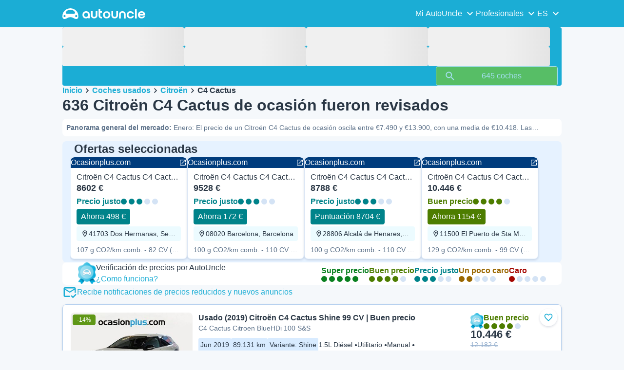

--- FILE ---
content_type: text/css
request_url: https://assets-fe.autouncle.com/next-build-assets/_next/static/css/60c81537abb69c98.css
body_size: 7424
content:
._x2vKE{max-width:37.5rem;margin:0 auto;padding:var(--spacing-2xl) var(--spacing-md);text-align:center}._x2vKE ._92UJn{background-color:var(--background-neutral);border-radius:var(--border-radius-default)}._AOFHT{display:block;padding:var(--button-store-padding)}._AOFHT ._tARxF{width:8.25rem;height:2.5rem}._5nuqR{padding-top:var(--spacing-lg);padding-bottom:var(--spacing-md);background-color:var(--page-heading-background-color);color:var(--page-heading-color)}._5nuqR h1{font-family:var(--text-font-family-secondary);font-weight:var(--text-weight-bold);font-size:var(--text-display-1-font-size);line-height:var(--text-display-1-line-height)}._GXVfV a{color:var(--text-color-link);text-decoration:none;transition:color .2s ease-in-out}._GXVfV a:hover{color:var(--text-color-link-hover)}._GXVfV[data-ellipsis=true]{overflow:hidden;text-overflow:ellipsis;white-space:nowrap}._GXVfV[data-underline=true]{text-decoration-line:underline;text-underline-offset:.125rem}._GXVfV[data-font=display-1-static]{font-size:var(--text-display-1-static-font-size);line-height:var(--text-display-1-static-line-height)}._GXVfV[data-font=display-1-static],._GXVfV[data-font=display-2-static]{font-family:var(--text-font-family-secondary);font-weight:var(--text-weight-bold)}._GXVfV[data-font=display-2-static]{font-size:var(--text-display-2-static-font-size);line-height:var(--text-display-2-static-line-height)}._GXVfV[data-font=display-1]{font-size:var(--text-display-1-font-size);line-height:var(--text-display-1-line-height)}._GXVfV[data-font=display-1],._GXVfV[data-font=display-2]{font-family:var(--text-font-family-secondary);font-weight:var(--text-weight-bold)}._GXVfV[data-font=display-2]{font-size:var(--text-display-2-font-size);line-height:var(--text-display-2-line-height)}._GXVfV[data-font=heading-1]{font-size:var(--text-heading-1-font-size);line-height:var(--text-heading-1-line-height)}._GXVfV[data-font=heading-1],._GXVfV[data-font=heading-2]{font-family:var(--text-font-family-primary);font-weight:var(--text-weight-bold)}._GXVfV[data-font=heading-2]{font-size:var(--text-heading-2-font-size);line-height:var(--text-heading-2-line-height)}._GXVfV[data-font=heading-3]{font-family:var(--text-font-family-primary);font-weight:var(--text-weight-bold);font-size:var(--text-heading-3-font-size);line-height:var(--text-heading-3-line-height)}._GXVfV[data-font=body-base]{font-size:var(--text-body-base-font-size);line-height:var(--text-body-base-line-height)}._GXVfV[data-font=body-base],._GXVfV[data-font=body-small]{font-family:var(--text-font-family-primary);font-weight:var(--text-weight-regular)}._GXVfV[data-font=body-small]{font-size:var(--text-body-small-font-size);line-height:var(--text-body-small-line-height)}._GXVfV[data-font=body-xsmall]{font-size:var(--text-body-xsmall-font-size);line-height:var(--text-body-xsmall-line-height)}._GXVfV[data-font=body-2xsmall],._GXVfV[data-font=body-xsmall]{font-family:var(--text-font-family-primary);font-weight:var(--text-weight-regular)}._GXVfV[data-font=body-2xsmall]{font-size:var(--text-body-2xsmall-font-size);line-height:var(--text-body-2xsmall-line-height)}._GXVfV[data-font=caption]{font-family:var(--text-font-family-primary);font-size:var(--text-caption-font-size);line-height:var(--text-caption-line-height)}._GXVfV[data-font=subtitle]{font-family:var(--text-font-family-primary);font-size:var(--text-subtitle-font-size);line-height:var(--text-subtitle-line-height)}._GXVfV[data-font=button-base]{font-size:var(--text-button-font-size-base);line-height:var(--text-button-line-height-base)}._GXVfV[data-font=button-base],._GXVfV[data-font=button-large]{font-family:var(--text-font-family-primary);font-weight:var(--text-weight-bold)}._GXVfV[data-font=button-large]{font-size:var(--text-button-font-size-large);line-height:var(--text-button-line-height-large)}._GXVfV[data-weight=regular]{font-weight:var(--text-weight-regular)}._GXVfV[data-weight=medium]{font-weight:var(--text-weight-medium)}._GXVfV[data-weight=bold]{font-weight:var(--text-weight-bold)}._GXVfV[data-color=default]{color:var(--text-color-default)}._GXVfV[data-color=placeholder]{color:var(--text-color-placeholder)}._GXVfV[data-color=body]{color:var(--text-color-body)}._GXVfV[data-color=disabled]{color:var(--text-color-disabled)}._GXVfV[data-color=link]{color:var(--text-color-link)}._GXVfV[data-color=positive]{color:var(--text-color-positive)}._GXVfV[data-color=negative]{color:var(--text-color-negative)}._GXVfV[data-color=information]{color:var(--text-color-information)}._GXVfV[data-color=inverse]{color:var(--text-color-inverse)}._GXVfV[data-color=dark]{color:var(--text-color-dark)}._GXVfV[data-align=left]{text-align:left}._GXVfV[data-align=center]{text-align:center}._GXVfV[data-align=right]{text-align:right}._GXVfV[data-text-wrap=nowrap]{text-wrap:nowrap}._GXVfV[data-text-wrap=wrap]{text-wrap:wrap}._GXVfV[data-text-transform=uppercase]{text-transform:uppercase}._GXVfV[data-text-transform=lowercase]{text-transform:lowercase}._GXVfV[data-text-transform=capitalize]{text-transform:capitalize}._iEhGB{display:flex;flex-direction:column;align-items:flex-start;justify-content:center;gap:var(--spacing-xs);background-color:var(--car-valuation-banner-top-background-color);padding-inline:var(--wrapper-default-padding);padding-block:var(--spacing-xs)}._iEhGB ._qPEgn,._iEhGB ._sna1W{display:flex;align-items:center;gap:var(--spacing-3xs)}._iEhGB ._sna1W>:first-child{display:none}@media (min-width:768px){._iEhGB{flex-direction:row;gap:var(--spacing-md);align-items:center;padding-block:var(--spacing-sm)}._iEhGB ._sna1W>:first-child{display:flex}}._fNoZB{--stack-gap:0;--stack-padding-start:0;--stack-padding-end:0;--stack-divider-border:0.0625rem solid var(--line-color-neutral);display:flex;gap:var(--stack-gap);padding-block:var(--stack-padding-start) var(--stack-padding-end)}._fNoZB[data-layout-xs=vertical]{flex-direction:column}._fNoZB[data-layout-xs=horizontal]{flex-direction:row}._fNoZB[data-layout=vertical]{flex-direction:column}._fNoZB[data-layout=horizontal]{flex-direction:row}._fNoZB[data-full-height=true]{height:100%}._fNoZB[data-gap="2xs"]{--stack-gap:var(--spacing-2xs)}._fNoZB[data-gap=xs]{--stack-gap:var(--spacing-xs)}._fNoZB[data-gap=sm]{--stack-gap:var(--spacing-sm)}._fNoZB[data-gap=md]{--stack-gap:var(--spacing-md)}._fNoZB[data-gap=lg]{--stack-gap:var(--spacing-lg)}._fNoZB[data-gap=xl]{--stack-gap:var(--spacing-xl)}._fNoZB[data-gap="2xl"]{--stack-gap:var(--spacing-2xl)}._fNoZB[data-padding-start="2xs"]{--stack-padding-start:var(--spacing-2xs)}._fNoZB[data-padding-start=xs]{--stack-padding-start:var(--spacing-xs)}._fNoZB[data-padding-start=sm]{--stack-padding-start:var(--spacing-sm)}._fNoZB[data-padding-start=md]{--stack-padding-start:var(--spacing-md)}._fNoZB[data-padding-start=lg]{--stack-padding-start:var(--spacing-lg)}._fNoZB[data-padding-start=xl]{--stack-padding-start:var(--spacing-xl)}._fNoZB[data-padding-end=xs]{--stack-padding-end:var(--spacing-xs)}._fNoZB[data-padding-end=sm]{--stack-padding-end:var(--spacing-sm)}._fNoZB[data-padding-end=md]{--stack-padding-end:var(--spacing-md)}._fNoZB[data-padding-end=lg]{--stack-padding-end:var(--spacing-lg)}._fNoZB[data-padding-end=xl]{--stack-padding-end:var(--spacing-xl)}._fNoZB[data-justify-content-xs=flex-start]{justify-content:flex-start}._fNoZB[data-justify-content-xs=flex-end]{justify-content:flex-end}._fNoZB[data-justify-content-xs=center]{justify-content:center}._fNoZB[data-justify-content-xs=space-between]{justify-content:space-between}._fNoZB[data-justify-content-xs=space-around]{justify-content:space-around}._fNoZB[data-justify-content-xs=space-evenly]{justify-content:space-evenly}._fNoZB[data-justify-content=start]{justify-content:flex-start}._fNoZB[data-justify-content=center]{justify-content:center}._fNoZB[data-justify-content=end]{justify-content:flex-end}._fNoZB[data-justify-content=space-between]{justify-content:space-between}._fNoZB[data-justify-content=space-around]{justify-content:space-around}._fNoZB[data-justify-content=space-evenly]{justify-content:space-evenly}._fNoZB[data-align-items-xs=flex-start]{align-items:flex-start}._fNoZB[data-align-items-xs=flex-end]{align-items:flex-end}._fNoZB[data-align-items-xs=center]{align-items:center}._fNoZB[data-align-items-xs=stretch]{align-items:stretch}._fNoZB[data-align-items-xs=baseline]{align-items:baseline}._fNoZB[data-align-items=start]{align-items:flex-start}._fNoZB[data-align-items=center]{align-items:center}._fNoZB[data-align-items=end]{align-items:flex-end}._fNoZB[data-align-items=stretch]{align-items:stretch}._fNoZB[data-align-items=baseline]{align-items:baseline}._fNoZB[data-wrap=nowrap]{flex-wrap:nowrap}._fNoZB[data-wrap=wrap]{flex-wrap:wrap}._fNoZB[data-wrap=wrap-reverse]{flex-wrap:wrap-reverse}._fNoZB[data-external-divider-xs=start][data-layout=horizontal]{border-inline-start:var(--stack-divider-border);padding-inline-start:var(--stack-gap)}._fNoZB[data-external-divider-xs=end][data-layout=horizontal]{border-inline-end:var(--stack-divider-border);padding-inline-end:var(--stack-gap)}._fNoZB[data-external-divider-xs=both][data-layout=horizontal]{border-inline:var(--stack-divider-border);padding-inline:var(--stack-gap)}._fNoZB[data-external-divider-xs=start][data-layout=vertical]{border-block-start:var(--stack-divider-border);padding-block-start:var(--stack-gap)}._fNoZB[data-external-divider-xs=end][data-layout=vertical]{border-block-end:var(--stack-divider-border);padding-block-end:var(--stack-gap)}._fNoZB[data-external-divider-xs=both][data-layout=vertical]{border-block:var(--stack-divider-border);padding-block:var(--stack-gap)}._fNoZB[data-external-divider=true][data-layout=horizontal]{border-inline:var(--stack-divider-border);padding-inline:var(--stack-gap)}._fNoZB[data-external-divider=true][data-layout=vertical]{border-block:var(--stack-divider-border);padding-block:var(--stack-gap)}._fNoZB>._XsXoD:empty{display:none}._fNoZB[data-divider=true][data-layout=vertical]>._XsXoD:not(:empty)~._XsXoD:empty+._XsXoD:not(:empty),._fNoZB[data-divider=true][data-layout=vertical]>._XsXoD:not(:first-child):not(:empty){padding-top:var(--stack-gap);border-top:var(--stack-divider-border)}._fNoZB[data-divider=true][data-layout=vertical]>._XsXoD:empty+._XsXoD:not(:empty){padding-top:0;border-top:0}._fNoZB[data-divider=true][data-layout=horizontal]>._XsXoD:not(:empty)~._XsXoD:empty+._XsXoD:not(:empty),._fNoZB[data-divider=true][data-layout=horizontal]>._XsXoD:not(:first-child):not(:empty){padding-left:var(--stack-gap);border-left:var(--stack-divider-border)}._fNoZB[data-divider=true][data-layout=horizontal]>._XsXoD:empty+._XsXoD:not(:empty){padding-left:0;border-left:0}@media (min-width:480px){._fNoZB[data-layout-sm=vertical]{flex-direction:column}._fNoZB[data-layout-sm=horizontal]{flex-direction:row}._fNoZB[data-justify-content-sm=flex-start]{justify-content:flex-start}._fNoZB[data-justify-content-sm=flex-end]{justify-content:flex-end}._fNoZB[data-justify-content-sm=center]{justify-content:center}._fNoZB[data-justify-content-sm=space-between]{justify-content:space-between}._fNoZB[data-justify-content-sm=space-around]{justify-content:space-around}._fNoZB[data-justify-content-sm=space-evenly]{justify-content:space-evenly}._fNoZB[data-align-items-sm=flex-start]{align-items:flex-start}._fNoZB[data-align-items-sm=flex-end]{align-items:flex-end}._fNoZB[data-align-items-sm=center]{align-items:center}._fNoZB[data-align-items-sm=stretch]{align-items:stretch}._fNoZB[data-align-items-sm=baseline]{align-items:baseline}._fNoZB[data-external-divider-sm=start][data-layout=horizontal]{border-inline-start:var(--stack-divider-border);padding-inline-start:var(--stack-gap)}._fNoZB[data-external-divider-sm=end][data-layout=horizontal]{border-inline-end:var(--stack-divider-border);padding-inline-end:var(--stack-gap)}._fNoZB[data-external-divider-sm=both][data-layout=horizontal]{border-inline:var(--stack-divider-border);padding-inline:var(--stack-gap)}._fNoZB[data-external-divider-sm=start][data-layout=vertical]{border-block-start:var(--stack-divider-border);padding-block-start:var(--stack-gap)}._fNoZB[data-external-divider-sm=end][data-layout=vertical]{border-block-end:var(--stack-divider-border);padding-block-end:var(--stack-gap)}._fNoZB[data-external-divider-sm=both][data-layout=vertical]{border-block:var(--stack-divider-border);padding-block:var(--stack-gap)}}@media (min-width:768px){._fNoZB[data-layout-md=vertical]{flex-direction:column}._fNoZB[data-layout-md=horizontal]{flex-direction:row}._fNoZB[data-justify-content-md=flex-start]{justify-content:flex-start}._fNoZB[data-justify-content-md=flex-end]{justify-content:flex-end}._fNoZB[data-justify-content-md=center]{justify-content:center}._fNoZB[data-justify-content-md=space-between]{justify-content:space-between}._fNoZB[data-justify-content-md=space-around]{justify-content:space-around}._fNoZB[data-justify-content-md=space-evenly]{justify-content:space-evenly}._fNoZB[data-align-items-md=flex-start]{align-items:flex-start}._fNoZB[data-align-items-md=flex-end]{align-items:flex-end}._fNoZB[data-align-items-md=center]{align-items:center}._fNoZB[data-align-items-md=stretch]{align-items:stretch}._fNoZB[data-align-items-md=baseline]{align-items:baseline}._fNoZB[data-external-divider-md=start][data-layout=horizontal]{border-inline-start:var(--stack-divider-border);padding-inline-start:var(--stack-gap)}._fNoZB[data-external-divider-md=end][data-layout=horizontal]{border-inline-end:var(--stack-divider-border);padding-inline-end:var(--stack-gap)}._fNoZB[data-external-divider-md=both][data-layout=horizontal]{border-inline:var(--stack-divider-border);padding-inline:var(--stack-gap)}._fNoZB[data-external-divider-md=start][data-layout=vertical]{border-block-start:var(--stack-divider-border);padding-block-start:var(--stack-gap)}._fNoZB[data-external-divider-md=end][data-layout=vertical]{border-block-end:var(--stack-divider-border);padding-block-end:var(--stack-gap)}._fNoZB[data-external-divider-md=both][data-layout=vertical]{border-block:var(--stack-divider-border);padding-block:var(--stack-gap)}}@media (min-width:1024px){._fNoZB[data-layout-lg=vertical]{flex-direction:column}._fNoZB[data-layout-lg=horizontal]{flex-direction:row}._fNoZB[data-justify-content-lg=flex-start]{justify-content:flex-start}._fNoZB[data-justify-content-lg=flex-end]{justify-content:flex-end}._fNoZB[data-justify-content-lg=center]{justify-content:center}._fNoZB[data-justify-content-lg=space-between]{justify-content:space-between}._fNoZB[data-justify-content-lg=space-around]{justify-content:space-around}._fNoZB[data-justify-content-lg=space-evenly]{justify-content:space-evenly}._fNoZB[data-align-items-lg=flex-start]{align-items:flex-start}._fNoZB[data-align-items-lg=flex-end]{align-items:flex-end}._fNoZB[data-align-items-lg=center]{align-items:center}._fNoZB[data-align-items-lg=stretch]{align-items:stretch}._fNoZB[data-align-items-lg=baseline]{align-items:baseline}._fNoZB[data-external-divider-lg=start][data-layout=horizontal]{border-inline-start:var(--stack-divider-border);padding-inline-start:var(--stack-gap)}._fNoZB[data-external-divider-lg=end][data-layout=horizontal]{border-inline-end:var(--stack-divider-border);padding-inline-end:var(--stack-gap)}._fNoZB[data-external-divider-lg=both][data-layout=horizontal]{border-inline:var(--stack-divider-border);padding-inline:var(--stack-gap)}._fNoZB[data-external-divider-lg=start][data-layout=vertical]{border-block-start:var(--stack-divider-border);padding-block-start:var(--stack-gap)}._fNoZB[data-external-divider-lg=end][data-layout=vertical]{border-block-end:var(--stack-divider-border);padding-block-end:var(--stack-gap)}._fNoZB[data-external-divider-lg=both][data-layout=vertical]{border-block:var(--stack-divider-border);padding-block:var(--stack-gap)}}@media (min-width:1440px){._fNoZB[data-layout-xl=vertical]{flex-direction:column}._fNoZB[data-layout-xl=horizontal]{flex-direction:row}._fNoZB[data-justify-content-xl=flex-start]{justify-content:flex-start}._fNoZB[data-justify-content-xl=flex-end]{justify-content:flex-end}._fNoZB[data-justify-content-xl=center]{justify-content:center}._fNoZB[data-justify-content-xl=space-between]{justify-content:space-between}._fNoZB[data-justify-content-xl=space-around]{justify-content:space-around}._fNoZB[data-justify-content-xl=space-evenly]{justify-content:space-evenly}._fNoZB[data-align-items-xl=flex-start]{align-items:flex-start}._fNoZB[data-align-items-xl=flex-end]{align-items:flex-end}._fNoZB[data-align-items-xl=center]{align-items:center}._fNoZB[data-align-items-xl=stretch]{align-items:stretch}._fNoZB[data-align-items-xl=baseline]{align-items:baseline}._fNoZB[data-external-divider-xl=start][data-layout=horizontal]{border-inline-start:var(--stack-divider-border);padding-inline-start:var(--stack-gap)}._fNoZB[data-external-divider-xl=end][data-layout=horizontal]{border-inline-end:var(--stack-divider-border);padding-inline-end:var(--stack-gap)}._fNoZB[data-external-divider-xl=both][data-layout=horizontal]{border-inline:var(--stack-divider-border);padding-inline:var(--stack-gap)}._fNoZB[data-external-divider-xl=start][data-layout=vertical]{border-block-start:var(--stack-divider-border);padding-block-start:var(--stack-gap)}._fNoZB[data-external-divider-xl=end][data-layout=vertical]{border-block-end:var(--stack-divider-border);padding-block-end:var(--stack-gap)}._fNoZB[data-external-divider-xl=both][data-layout=vertical]{border-block:var(--stack-divider-border);padding-block:var(--stack-gap)}}._kDDLw{--snackbar-spacing:var(--spacing-xs);--snackbar-max-width:26.25rem;display:flex;align-items:center;justify-content:space-between;position:fixed;z-index:var(--z-index-snackbar);margin:var(--snackbar-spacing);max-width:var(--snackbar-max-width)}._kDDLw ._I3ikz{font-family:var(--text-font-family-primary);font-weight:var(--text-weight-regular);font-size:var(--text-body-base-font-size);line-height:var(--text-body-base-line-height)}._kDDLw[data-position-xs=top-right]{top:var(--snackbar-spacing);right:var(--snackbar-spacing);left:auto;bottom:auto;transform:none}._kDDLw[data-position-xs=bottom-right]{bottom:var(--snackbar-spacing);right:var(--snackbar-spacing);left:auto;top:auto;transform:none}._kDDLw[data-position-xs=top-left]{top:var(--snackbar-spacing);left:var(--snackbar-spacing);right:auto;bottom:auto;transform:none}._kDDLw[data-position-xs=bottom-left]{bottom:var(--snackbar-spacing);left:var(--snackbar-spacing);right:auto;top:auto;transform:none}._kDDLw[data-position-xs=top]{top:var(--snackbar-spacing);bottom:unset}._kDDLw[data-position-xs=bottom],._kDDLw[data-position-xs=top]{right:unset;left:var(--snackbar-spacing);right:var(--snackbar-spacing);transform:none}._kDDLw[data-position-xs=bottom]{bottom:var(--snackbar-spacing);top:unset}@media (min-width:480px){._kDDLw{--snackbar-spacing:var(--spacing-sm)}._kDDLw[data-position-sm=top-right]{top:var(--snackbar-spacing);right:var(--snackbar-spacing);left:auto;bottom:auto;transform:none}._kDDLw[data-position-sm=bottom-right]{bottom:var(--snackbar-spacing);right:var(--snackbar-spacing);left:auto;top:auto;transform:none}._kDDLw[data-position-sm=top-left]{top:var(--snackbar-spacing);left:var(--snackbar-spacing);right:auto;bottom:auto;transform:none}._kDDLw[data-position-sm=bottom-left]{bottom:var(--snackbar-spacing);left:var(--snackbar-spacing);right:auto;top:auto;transform:none}._kDDLw[data-position-sm=top]{top:var(--snackbar-spacing);bottom:unset}._kDDLw[data-position-sm=bottom],._kDDLw[data-position-sm=top]{right:unset;left:var(--snackbar-spacing);right:var(--snackbar-spacing);transform:none}._kDDLw[data-position-sm=bottom]{bottom:var(--snackbar-spacing);top:unset}}@media (min-width:768px){._kDDLw{--snackbar-spacing:var(--spacing-md)}._kDDLw[data-position-md=top-right]{top:var(--snackbar-spacing);right:var(--snackbar-spacing);left:auto;bottom:auto;transform:none}._kDDLw[data-position-md=bottom-right]{bottom:var(--snackbar-spacing);right:var(--snackbar-spacing);left:auto;top:auto;transform:none}._kDDLw[data-position-md=top-left]{top:var(--snackbar-spacing);left:var(--snackbar-spacing);right:auto;bottom:auto;transform:none}._kDDLw[data-position-md=bottom-left]{bottom:var(--snackbar-spacing);left:var(--snackbar-spacing);right:auto;top:auto;transform:none}._kDDLw[data-position-md=top]{top:var(--snackbar-spacing);right:unset;bottom:unset;left:50%;transform:translateX(-50%)}._kDDLw[data-position-md=bottom]{bottom:var(--snackbar-spacing);right:unset;top:unset;left:50%;transform:translateX(-50%)}}@media (min-width:1024px){._kDDLw{--snackbar-spacing:var(--spacing-lg)}._kDDLw[data-position-lg=top-right]{top:var(--snackbar-spacing);right:var(--snackbar-spacing);left:auto;bottom:auto;transform:none}._kDDLw[data-position-lg=bottom-right]{bottom:var(--snackbar-spacing);right:var(--snackbar-spacing);left:auto;top:auto;transform:none}._kDDLw[data-position-lg=top-left]{top:var(--snackbar-spacing);left:var(--snackbar-spacing);right:auto;bottom:auto;transform:none}._kDDLw[data-position-lg=bottom-left]{bottom:var(--snackbar-spacing);left:var(--snackbar-spacing);right:auto;top:auto;transform:none}._kDDLw[data-position-lg=top]{top:var(--snackbar-spacing);right:unset;bottom:unset;left:50%;transform:translateX(-50%)}._kDDLw[data-position-lg=bottom]{bottom:var(--snackbar-spacing);right:unset;top:unset;left:50%;transform:translateX(-50%)}}@media (min-width:1440px){._kDDLw[data-position-xl=top-right]{top:var(--snackbar-spacing);right:var(--snackbar-spacing);left:auto;bottom:auto;transform:none}._kDDLw[data-position-xl=bottom-right]{bottom:var(--snackbar-spacing);right:var(--snackbar-spacing);left:auto;top:auto;transform:none}._kDDLw[data-position-xl=top-left]{top:var(--snackbar-spacing);left:var(--snackbar-spacing);right:auto;bottom:auto;transform:none}._kDDLw[data-position-xl=bottom-left]{bottom:var(--snackbar-spacing);left:var(--snackbar-spacing);right:auto;top:auto;transform:none}._kDDLw[data-position-xl=top]{top:var(--snackbar-spacing);right:unset;bottom:unset;left:50%;transform:translateX(-50%)}._kDDLw[data-position-xl=bottom]{bottom:var(--snackbar-spacing);right:unset;top:unset;left:50%;transform:translateX(-50%)}}._Qwiu4{border-width:.0625rem;border-style:solid;border-radius:var(--border-radius-default);gap:var(--spacing-md);padding:var(--spacing-sm) var(--spacing-md);align-items:center}._Qwiu4,._Qwiu4 ._Xc6XD{display:flex}._Qwiu4 ._HlJIo{flex:1;display:flex;flex-direction:column;gap:var(--spacing-2xs)}._Qwiu4 ._KTcfK{font-weight:var(--text-weight-bold);font-size:var(--text-heading-3-font-size);line-height:var(--text-heading-3-line-height)}._Qwiu4 ._KTcfK,._Qwiu4 ._MqL8z{font-family:var(--text-font-family-primary)}._Qwiu4 ._MqL8z{font-weight:var(--text-weight-regular);font-size:var(--text-body-small-font-size);line-height:var(--text-body-small-line-height)}._Qwiu4 ._xTqdL{cursor:pointer;display:flex;align-items:center;justify-content:center;width:var(--tappable-size);height:var(--tappable-size);background:none;margin:0;padding:0;border:0;border-radius:0}._Qwiu4[data-severity=info]{background-color:var(--background-neutral-subtle);border-color:var(--line-color-neutral)}._Qwiu4[data-severity=error]{background-color:var(--background-negative-subtle);border-color:var(--line-color-negative)}._Qwiu4[data-severity=error] ._Xc6XD,._Qwiu4[data-severity=error] ._xTqdL{color:var(--text-color-negative)}._Qwiu4[data-severity=success]{background-color:var(--background-positive-subtle);border-color:var(--line-color-positive)}._Qwiu4[data-severity=success],._Qwiu4[data-severity=success] ._Xc6XD,._Qwiu4[data-severity=success] ._xTqdL{color:var(--text-color-positive)}._Qwiu4[data-severity=warning]{background-color:var(--background-information-subtle);border-color:var(--line-color-information)}._Qwiu4[data-severity=warning],._Qwiu4[data-severity=warning] ._Xc6XD,._Qwiu4[data-severity=warning] ._xTqdL{color:var(--text-color-information)}._Qwiu4[data-banner=true]{border-radius:0;border-left-width:0;border-right-width:0}._BsDef label{display:block;color:var(--field-label-color);margin-block-end:var(--spacing-xs)}._BsDef[data-font-size=xs] label{font-size:var(--text-button-font-size-xs);line-height:var(--text-button-line-height-xs)}._BsDef[data-font-size=sm] label,._BsDef[data-font-size=xs] label{font-family:var(--text-font-family-primary);font-weight:var(--text-weight-bold)}._BsDef[data-font-size=sm] label{font-size:var(--text-button-font-size-sm);line-height:var(--text-button-line-height-sm)}._BsDef[data-font-size=md] label{font-family:var(--text-font-family-primary);font-size:var(--text-button-font-size-base);line-height:var(--text-button-line-height-base);font-weight:var(--text-weight-bold)}._BsDef input,._BsDef select,._BsDef textarea{display:block;color:var(--field-input-color);background-color:var(--field-input-background-color);border:.0625rem solid var(--field-input-border-color);width:100%;border-radius:var(--border-radius-sharp);padding-inline:var(--spacing-xs);outline:var(--focus-outline-width) solid transparent;transition:all var(--transition-fast)}._BsDef input:focus,._BsDef select:focus,._BsDef textarea:focus{outline-color:var(--field-input-focus-border-color);outline-offset:calc(-1 * var(--focus-outline-width))}._BsDef input[disabled],._BsDef select[disabled],._BsDef textarea[disabled]{color:var(--field-disabled-color);border-color:var(--field-disabled-border-color);background-color:var(--field-disabled-background-color);opacity:1}._BsDef input[disabled]+._XHWoK,._BsDef select[disabled]+._XHWoK,._BsDef textarea[disabled]+._XHWoK{color:var(--field-disabled-color)}._BsDef input[disabled]+._57j_Q,._BsDef input[disabled]+._XHWoK+._57j_Q,._BsDef select[disabled]+._57j_Q,._BsDef select[disabled]+._XHWoK+._57j_Q,._BsDef textarea[disabled]+._57j_Q,._BsDef textarea[disabled]+._XHWoK+._57j_Q{display:none}._BsDef input,._BsDef select{height:var(--field-input-height-md)}._BsDef[data-height=sm] input,._BsDef[data-height=sm] select{height:var(--field-input-height-sm)}._BsDef[data-height=lg] input,._BsDef[data-height=lg] select{height:var(--field-input-height-lg)}._BsDef[data-font-size=xs] input,._BsDef[data-font-size=xs] select,._BsDef[data-font-size=xs] textarea{font-size:var(--text-input-font-size-xs);line-height:var(--text-input-line-height-xs)}._BsDef[data-font-size=sm] input,._BsDef[data-font-size=sm] select,._BsDef[data-font-size=sm] textarea{font-size:var(--text-input-font-size-sm);line-height:var(--text-input-line-height-sm)}._BsDef[data-font-size=md] input,._BsDef[data-font-size=md] select,._BsDef[data-font-size=md] textarea{font-size:var(--text-input-font-size-base);line-height:var(--text-input-line-height-base)}._BsDef ._XHWoK{font-family:var(--text-font-family-primary);font-weight:var(--text-weight-regular);font-size:var(--text-body-xsmall-font-size);line-height:var(--text-body-xsmall-line-height);margin-block-start:var(--spacing-xs);color:var(--field-hint-color);display:flex;align-items:center}._BsDef ._XHWoK p{margin-inline-start:var(--spacing-2xs)}._BsDef ._57j_Q{font-family:var(--text-font-family-primary);font-weight:var(--text-weight-regular);font-size:var(--text-body-xsmall-font-size);line-height:var(--text-body-xsmall-line-height);margin-block-start:var(--spacing-xs);color:var(--field-error-color);display:flex;align-items:center}._BsDef ._57j_Q p{margin-inline-start:var(--spacing-2xs)}._BsDef[data-error=true] input,._BsDef[data-error=true] select,._BsDef[data-error=true] textarea{border-color:var(--field-error-color)}._BsDef[data-hidden-label] label{position:absolute;width:.0625rem;height:.0625rem;padding:0;margin:-.0625rem;overflow:hidden;clip:rect(0,0,0,0);white-space:nowrap;border-width:0}._BsDef ._YumWm{position:relative}._BsDef ._YumWm select{text-overflow:ellipsis;overflow:hidden;-webkit-appearance:none;-moz-appearance:none;appearance:none;padding-right:calc(var(--spacing-sm) * 2 + var(--icon-width-lg))}._BsDef ._YumWm ._h0r4V{position:absolute;right:var(--spacing-sm);top:50%;transform:translateY(-50%);line-height:0;pointer-events:none;color:var(--field-icon-color)}._BsDef ._YumWm select:disabled+._h0r4V{color:var(--field-disabled-icon-color)}._BsDef._YAmAq ._UKdkV{width:6.25rem;margin-bottom:var(--spacing-xs)}._BsDef._YAmAq ._UKdkV,._BsDef._YAmAq ._eeWGa{background:linear-gradient(90deg,#f0f0f0 25%,#e0e0e0 50%,#f0f0f0 75%);background-size:200% 100%;animation:_iCFg_ 1.5s infinite;border-radius:var(--border-radius-sharp)}._BsDef._YAmAq ._eeWGa{height:var(--field-input-height-md)}._BsDef[data-has-cover=true] ._YumWm select{position:absolute;inset:0;opacity:0}._BsDef[data-has-cover=true] ._YumWm ._h0r4V{display:none}._BsDef[data-height=sm] ._eeWGa{height:var(--field-input-height-sm)}._BsDef[data-height=md] ._eeWGa{height:var(--field-input-height-md)}._BsDef[data-height=lg] ._eeWGa{height:var(--field-input-height-lg)}._BsDef[data-font-size=xs]._YAmAq ._UKdkV{height:var(--text-button-line-height-xs)}._BsDef[data-font-size=sm]._YAmAq ._UKdkV,._BsDef[data-font-size=xs]._YAmAq ._UKdkV{background:linear-gradient(90deg,#f0f0f0 25%,#e0e0e0 50%,#f0f0f0 75%);background-size:200% 100%;animation:_iCFg_ 1.5s infinite;border-radius:var(--border-radius-sharp)}._BsDef[data-font-size=sm]._YAmAq ._UKdkV{height:var(--text-button-line-height-sm)}._BsDef[data-font-size=md]._YAmAq ._UKdkV{background:linear-gradient(90deg,#f0f0f0 25%,#e0e0e0 50%,#f0f0f0 75%);background-size:200% 100%;animation:_iCFg_ 1.5s infinite;border-radius:var(--border-radius-sharp);height:var(--text-button-line-height-base)}@keyframes _iCFg_{0%{background-position:-200% 0}to{background-position:200% 0}}._CSi2c label{display:flex;align-items:center;color:var(--field-label-color)}._CSi2c label em{height:var(--field-box-height);margin-inline-end:var(--spacing-xs);color:var(--field-box-color);outline:.125rem solid transparent;outline-offset:calc(-1 * var(--spacing-3xs));transition:all var(--transition-fast)}._CSi2c label ._HQMvV{display:flex;align-items:center}._CSi2c label ._ZJGhg{display:none}._CSi2c label:hover ._HQMvV{color:var(--field-box-color-checked)}._CSi2c input{position:absolute;width:.0625rem;height:.0625rem;padding:0;margin:-.0625rem;overflow:hidden;clip:rect(0,0,0,0);white-space:nowrap;border-width:0}._CSi2c input._FUfIV+label em{outline-color:var(--field-box-color)}._CSi2c input:focus-visible+label em{outline-color:var(--field-box-color)}._CSi2c input:checked+label em{color:var(--field-box-color-checked)}._CSi2c input:checked+label ._HQMvV{display:none}._CSi2c input:checked+label ._ZJGhg{display:block}._CSi2c input[disabled]+label,._CSi2c input[disabled]+label em{color:var(--field-disabled-border-color)}._CSi2c[data-font-size=sm] label,._CSi2c[data-font-size=xs] label{font-family:var(--text-font-family-primary);font-weight:var(--text-weight-regular);font-size:var(--text-body-xsmall-font-size);line-height:var(--text-body-xsmall-line-height)}._CSi2c[data-font-size=md] label{font-size:var(--text-body-base-font-size);line-height:var(--text-body-base-line-height)}._CSi2c ._sgY_q,._CSi2c[data-font-size=md] label{font-family:var(--text-font-family-primary);font-weight:var(--text-weight-regular)}._CSi2c ._sgY_q{font-size:var(--text-body-xsmall-font-size);line-height:var(--text-body-xsmall-line-height);margin-block-start:var(--spacing-xs);color:var(--field-hint-color);display:flex;align-items:center}._CSi2c ._sgY_q p{margin-inline-start:var(--spacing-2xs)}._CSi2c ._7oATr{font-family:var(--text-font-family-primary);font-weight:var(--text-weight-regular);font-size:var(--text-body-xsmall-font-size);line-height:var(--text-body-xsmall-line-height);margin-block-start:var(--spacing-xs);color:var(--field-error-color);display:flex;align-items:center}._CSi2c ._7oATr p{margin-inline-start:var(--spacing-2xs)}._CSi2c[data-error=true] input,._CSi2c[data-error=true] select,._CSi2c[data-error=true] textarea{border-color:var(--field-error-color)}._sKDle{display:flex;align-items:center}._sKDle ._CSi2c{margin-inline-end:var(--spacing-xs);border-radius:var(--border-radius-sharp);width:var(--field-box-height);border-radius:50%}._sKDle ._CSi2c,._sKDle .__Mei5{background:linear-gradient(90deg,#f0f0f0 25%,#e0e0e0 50%,#f0f0f0 75%);background-size:200% 100%;animation:_h1_Qj 1.5s infinite;height:var(--field-box-height)}._sKDle .__Mei5{border-radius:var(--border-radius-sharp);width:6.25rem}@keyframes _h1_Qj{0%{background-position:-200% 0}to{background-position:200% 0}}._TDUow label{display:block;color:var(--field-label-color);margin-block-end:var(--spacing-xs)}._TDUow[data-font-size=xs] label{font-size:var(--text-button-font-size-xs);line-height:var(--text-button-line-height-xs)}._TDUow[data-font-size=sm] label,._TDUow[data-font-size=xs] label{font-family:var(--text-font-family-primary);font-weight:var(--text-weight-bold)}._TDUow[data-font-size=sm] label{font-size:var(--text-button-font-size-sm);line-height:var(--text-button-line-height-sm)}._TDUow[data-font-size=md] label{font-family:var(--text-font-family-primary);font-size:var(--text-button-font-size-base);line-height:var(--text-button-line-height-base);font-weight:var(--text-weight-bold)}._TDUow input,._TDUow select,._TDUow textarea{display:block;color:var(--field-input-color);background-color:var(--field-input-background-color);border:.0625rem solid var(--field-input-border-color);width:100%;border-radius:var(--border-radius-sharp);padding-inline:var(--spacing-xs);outline:var(--focus-outline-width) solid transparent;transition:all var(--transition-fast)}._TDUow input:focus,._TDUow select:focus,._TDUow textarea:focus{outline-color:var(--field-input-focus-border-color);outline-offset:calc(-1 * var(--focus-outline-width))}._TDUow input[disabled],._TDUow select[disabled],._TDUow textarea[disabled]{color:var(--field-disabled-color);border-color:var(--field-disabled-border-color);background-color:var(--field-disabled-background-color);opacity:1}._TDUow input[disabled]+._P0vo6,._TDUow select[disabled]+._P0vo6,._TDUow textarea[disabled]+._P0vo6{color:var(--field-disabled-color)}._TDUow input[disabled]+._P0vo6+._kHdgL,._TDUow input[disabled]+._kHdgL,._TDUow select[disabled]+._P0vo6+._kHdgL,._TDUow select[disabled]+._kHdgL,._TDUow textarea[disabled]+._P0vo6+._kHdgL,._TDUow textarea[disabled]+._kHdgL{display:none}._TDUow input,._TDUow select{height:var(--field-input-height-md)}._TDUow[data-height=sm] input,._TDUow[data-height=sm] select{height:var(--field-input-height-sm)}._TDUow[data-height=lg] input,._TDUow[data-height=lg] select{height:var(--field-input-height-lg)}._TDUow[data-font-size=xs] input,._TDUow[data-font-size=xs] select,._TDUow[data-font-size=xs] textarea{font-size:var(--text-input-font-size-xs);line-height:var(--text-input-line-height-xs)}._TDUow[data-font-size=sm] input,._TDUow[data-font-size=sm] select,._TDUow[data-font-size=sm] textarea{font-size:var(--text-input-font-size-sm);line-height:var(--text-input-line-height-sm)}._TDUow[data-font-size=md] input,._TDUow[data-font-size=md] select,._TDUow[data-font-size=md] textarea{font-size:var(--text-input-font-size-base);line-height:var(--text-input-line-height-base)}._TDUow ._P0vo6{font-family:var(--text-font-family-primary);font-weight:var(--text-weight-regular);font-size:var(--text-body-xsmall-font-size);line-height:var(--text-body-xsmall-line-height);margin-block-start:var(--spacing-xs);color:var(--field-hint-color);display:flex;align-items:center}._TDUow ._P0vo6 p{margin-inline-start:var(--spacing-2xs)}._TDUow ._kHdgL{font-family:var(--text-font-family-primary);font-weight:var(--text-weight-regular);font-size:var(--text-body-xsmall-font-size);line-height:var(--text-body-xsmall-line-height);margin-block-start:var(--spacing-xs);color:var(--field-error-color);display:flex;align-items:center}._TDUow ._kHdgL p{margin-inline-start:var(--spacing-2xs)}._TDUow[data-error=true] input,._TDUow[data-error=true] select,._TDUow[data-error=true] textarea{border-color:var(--field-error-color)}._TDUow[data-hidden-label] label{position:absolute;width:.0625rem;height:.0625rem;padding:0;margin:-.0625rem;overflow:hidden;clip:rect(0,0,0,0);white-space:nowrap;border-width:0}._TDUow textarea{padding-block:var(--spacing-sm)}._HNJzy ._ooC9x{width:6.25rem;margin-bottom:var(--spacing-xs)}._HNJzy ._3kknL,._HNJzy ._ooC9x{background:linear-gradient(90deg,#f0f0f0 25%,#e0e0e0 50%,#f0f0f0 75%);background-size:200% 100%;animation:_YADrO 1.5s infinite;border-radius:var(--border-radius-sharp)}._HNJzy ._3kknL{height:var(--field-input-height-md)}._HNJzy[data-height=sm] ._3kknL{height:var(--field-input-height-sm)}._HNJzy[data-height=md] ._3kknL{height:var(--field-input-height-md)}._HNJzy[data-height=lg] ._3kknL{height:var(--field-input-height-lg)}._HNJzy[data-font-size=xs] ._ooC9x{height:var(--text-button-line-height-xs)}._HNJzy[data-font-size=sm] ._ooC9x,._HNJzy[data-font-size=xs] ._ooC9x{background:linear-gradient(90deg,#f0f0f0 25%,#e0e0e0 50%,#f0f0f0 75%);background-size:200% 100%;animation:_YADrO 1.5s infinite;border-radius:var(--border-radius-sharp)}._HNJzy[data-font-size=sm] ._ooC9x{height:var(--text-button-line-height-sm)}._HNJzy[data-font-size=md] ._ooC9x{background:linear-gradient(90deg,#f0f0f0 25%,#e0e0e0 50%,#f0f0f0 75%);background-size:200% 100%;animation:_YADrO 1.5s infinite;border-radius:var(--border-radius-sharp);height:var(--text-button-line-height-base)}@keyframes _YADrO{0%{background-position:-200% 0}to{background-position:200% 0}}._R7r6v{overflow-x:auto}._XSWBy{min-width:100%;background-color:var(--background-default);border:var(--line-width-default) solid var(--line-color-neutral);border-radius:var(--border-radius-default)}._GYoWk{position:absolute;width:.0625rem;height:.0625rem;padding:0;margin:-.0625rem;overflow:hidden;clip:rect(0,0,0,0);white-space:nowrap;border-width:0}._q6wyi{padding:var(--spacing-xs) var(--spacing-md);text-align:left;font-size:var(--text-body-small-font-size);font-weight:var(--text-weight-bold);color:var(--text-color-default);border-bottom:var(--line-width-default) solid var(--line-color-neutral);border-right:var(--line-width-default) solid var(--line-color-neutral)}._q6wyi:last-child{border-right:none}._RBL30{transition:background-color var(--transition-fast)}._RBL30:hover,._RBL30:nth-child(2n){background-color:var(--background-neutral-subtle)}._Ksgnv{padding:var(--spacing-xs) var(--spacing-md);font-size:var(--text-body-small-font-size);color:var(--text-color-default);border-bottom:var(--line-width-default) solid var(--line-color-neutral);border-right:var(--line-width-default) solid var(--line-color-neutral)}._Ksgnv:last-child{border-right:none}._LS8BQ{font-weight:var(--text-weight-medium)}._t_vFm{color:var(--text-color-positive)}._q4VdF{color:var(--text-color-negative)}._TybgK{color:var(--text-color-placeholder)}._nWN2V{display:flex;align-items:center;gap:var(--spacing-2xs)}._p7_AP{font-size:var(--text-body-small-font-size)}._qnN0D ._dMbzL{display:flex;flex-direction:column;gap:var(--spacing-2xs)}._qnN0D ._dMbzL ._ahlbD{text-wrap:nowrap}._qnN0D .__ND5I{display:flex;margin-top:var(--spacing-xs)}._qnN0D[data-size=sm]{font-size:var(--text-body-small-font-size);line-height:var(--text-body-small-line-height)}._qnN0D[data-size=md],._qnN0D[data-size=sm]{font-family:var(--text-font-family-primary);font-weight:var(--text-weight-regular);font-weight:var(--text-weight-bold)}._qnN0D[data-size=md]{font-size:var(--text-body-base-font-size);line-height:var(--text-body-base-line-height)}._qnN0D[data-layout=horizontal] ._dMbzL{flex-flow:row wrap;align-items:center;gap:var(--spacing-3xs) var(--spacing-xs)}._qnN0D[data-layout=horizontal] .__ND5I{margin-top:var(--spacing-2xs)}._qnN0D[data-align=right] .__ND5I{justify-content:flex-end}._qnN0D[data-layout=vertical][data-align=right] ._dMbzL{align-items:flex-end}._qnN0D[data-layout=horizontal][data-align=right] ._dMbzL{justify-content:flex-end}._qnN0D[data-rating="1"] ._ahlbD{color:var(--rating-1-color)}._qnN0D[data-rating="2"] ._ahlbD{color:var(--rating-2-color)}._qnN0D[data-rating="3"] ._ahlbD{color:var(--rating-3-color)}._qnN0D[data-rating="4"] ._ahlbD{color:var(--rating-4-color)}._qnN0D[data-rating="5"] ._ahlbD{color:var(--rating-5-color)}._qnN0D[data-rating=neutral] ._ahlbD{color:var(--text-color-default)}._NmqGH{--rating-color-1:var(--rating-1-color);--rating-color-2:var(--rating-2-color);--rating-color-3:var(--rating-3-color);--rating-color-4:var(--rating-4-color);--rating-color-5:var(--rating-5-color);display:flex}._NmqGH ._Tl88u{display:block;width:var(--spacing-sm);height:var(--spacing-sm);border-radius:50%;background-color:var(--rating-0-color)}._NmqGH ._Tl88u:not(:last-child){margin-right:var(--spacing-2xs)}._NmqGH ._Tl88u[data-neutral=true]{--rating-color-1:var(--rating-neutral-color);--rating-color-2:var(--rating-neutral-color);--rating-color-3:var(--rating-neutral-color);--rating-color-4:var(--rating-neutral-color);--rating-color-5:var(--rating-neutral-color)}._NmqGH ._Tl88u[data-rating="1"]{background-color:var(--rating-color-1)}._NmqGH ._Tl88u[data-rating="2"]{background-color:var(--rating-color-2)}._NmqGH ._Tl88u[data-rating="3"]{background-color:var(--rating-color-3)}._NmqGH ._Tl88u[data-rating="4"]{background-color:var(--rating-color-4)}._NmqGH ._Tl88u[data-rating="5"]{background-color:var(--rating-color-5)}._NmqGH[data-size=sm] ._Tl88u{width:var(--spacing-xs);height:var(--spacing-xs)}._NmqGH[data-size=sm]:not(:last-child){margin-right:var(--spacing-3xs)}._QDAay{font-family:var(--text-font-family-primary);font-size:var(--text-caption-font-size);line-height:var(--text-caption-line-height);display:flex;align-items:center;justify-content:center;border-radius:var(--border-radius-smooth);width:var(--icon-width-lg);height:var(--icon-width-lg);color:var(--text-color-inverse)}._QDAay[data-level="2"]{background-color:var(--emission-color-2)}._QDAay[data-level="3"]{background-color:var(--emission-color-3)}._QDAay[data-level="4"]{background-color:var(--emission-color-4)}._QDAay[data-level="5"]{background-color:var(--emission-color-5)}._fQtqD{box-sizing:border-box;border-width:var(--line-width-default);border-radius:var(--border-radius-smooth);border-color:var(--line-color-adaptive)}._fQtqD[data-size=sm]{width:var(--spacing-md);height:var(--spacing-md)}._fQtqD[data-size=md]{width:var(--spacing-2md);height:var(--spacing-2md)}._fQtqD[data-size=lg]{width:var(--spacing-lg);height:var(--spacing-lg)}._fQtqD[data-color=beige]{background-color:var(--exterior-color-beige)}._fQtqD[data-color=black]{background-color:var(--exterior-color-black)}._fQtqD[data-color=blue]{background-color:var(--exterior-color-blue)}._fQtqD[data-color=brown]{background-color:var(--exterior-color-brown)}._fQtqD[data-color=gold]{background-color:var(--exterior-color-gold)}._fQtqD[data-color=green]{background-color:var(--exterior-color-green)}._fQtqD[data-color=grey]{background-color:var(--exterior-color-grey)}._fQtqD[data-color=orange]{background-color:var(--exterior-color-orange)}._fQtqD[data-color=pink]{background-color:var(--exterior-color-pink)}._fQtqD[data-color=purple]{background-color:var(--exterior-color-purple)}._fQtqD[data-color=red]{background-color:var(--exterior-color-red)}._fQtqD[data-color=silver]{background-color:var(--exterior-color-silver)}._fQtqD[data-color=turquoise]{background-color:var(--exterior-color-turquoise)}._fQtqD[data-color=white]{background-color:var(--exterior-color-white)}._fQtqD[data-color=yellow]{background-color:var(--exterior-color-yellow)}._VAjTW{margin-top:var(--spacing-xs);background-color:var(--background-default);border-radius:var(--border-radius-default);padding:var(--spacing-xs)}._cAGOL{cursor:pointer;display:block;overflow:visible}._cAGOL._Z785M{display:-webkit-box;-webkit-box-orient:vertical;-webkit-line-clamp:1;overflow:hidden}._3hvOC{box-shadow:var(--box-default-box-shadow);padding:var(--spacing-md)}._3hvOC table{width:100%;border-top:.0625rem solid var(--line-color-adaptive);border-bottom:.0625rem solid var(--line-color-adaptive);border-collapse:collapse}._3hvOC table thead{background-color:var(--background-neutral)}._3hvOC table tr{border-bottom:.0625rem solid var(--line-color-adaptive);border-radius:var(--border-radius-default)}._3hvOC table td,._3hvOC table th{width:50%;padding:var(--spacing-sm)}._3hvOC table td:first-child,._3hvOC table th:first-child{text-align:left}._3hvOC table td:last-child,._3hvOC table th:last-child{text-align:right}._3hvOC table td:not(:first-child),._3hvOC table th:not(:first-child){border-left:.0625rem solid var(--line-color-adaptive)}._3hvOC table tbody td:last-child{font-family:var(--text-font-family-primary);font-weight:var(--text-weight-regular);font-size:var(--text-body-base-font-size);line-height:var(--text-body-base-line-height);font-weight:var(--text-weight-bold)}._cgfq_ ._kkOhF{font-family:var(--text-font-family-primary);font-size:var(--text-button-font-size-base);line-height:var(--text-button-line-height-base);font-weight:var(--text-weight-bold)}._cgfq_ .__2WMX{width:100%;padding-block:var(--spacing-xs);min-height:var(--tappable-size-sm);display:flex;justify-content:space-between;align-items:center;box-sizing:content-box;text-align:left}._cgfq_ .__2WMX>span{padding-right:var(--spacing-md)}._cgfq_ .__2WMX ._DHgZw{display:flex;align-items:center;margin-right:var(--spacing-xs)}._cgfq_ .__2WMX ._DHgZw .__hU1E{margin-right:var(--spacing-md)}._cgfq_ .__2WMX ._VGMyB{display:none}._cgfq_ .__2WMX ._10AgX{display:contents}._cgfq_ ._1qo9Z{height:0;overflow:hidden}._cgfq_[data-expanded=true] .__2WMX ._10AgX{display:none}._cgfq_[data-expanded=true] .__2WMX ._VGMyB{display:contents}._cgfq_[data-expanded=true] ._1qo9Z{height:-moz-fit-content!important;height:fit-content!important
      /* !important is needed to override the height: 0 for non-expandable-to cases */}._cgfq_[data-color=default] ._kkOhF{color:var(--text-color-default)}._cgfq_[data-color=placeholder] ._kkOhF{color:var(--text-color-placeholder)}._cgfq_[data-color=body] ._kkOhF{color:var(--text-color-body)}._cgfq_[data-color=disabled] ._kkOhF{color:var(--text-color-disabled)}._cgfq_[data-color=link] ._kkOhF{color:var(--text-color-link)}._cgfq_[data-color=positive] ._kkOhF{color:var(--text-color-positive)}._cgfq_[data-color=negative] ._kkOhF{color:var(--text-color-negative)}._cgfq_[data-color=information] ._kkOhF{color:var(--text-color-information)}._cgfq_[data-color=inverse] ._kkOhF{color:var(--text-color-inverse)}._cgfq_[data-divider-end-from=xs]{border-bottom:.0625rem solid var(--line-color-neutral)}._cgfq_[data-divider-end-from=xs][data-expanded=true]{padding-bottom:var(--spacing-lg)}._cgfq_[data-non-expandable-from=xs] .__2WMX{padding-block:var(--spacing-3xs);pointer-events:none}._cgfq_[data-non-expandable-from=xs] ._DHgZw{display:none}._cgfq_[data-non-expandable-from=xs] ._1qo9Z{height:-moz-fit-content;height:fit-content}@media (min-width:1024px),(min-width:1440px),(min-width:768px){._cgfq_ ._kkOhF{font-family:var(--text-font-family-primary);font-size:var(--text-button-font-size-large);line-height:var(--text-button-line-height-large);font-weight:var(--text-weight-bold)}._cgfq_[data-non-expandable-from=lg] .__2WMX,._cgfq_[data-non-expandable-from=md] .__2WMX,._cgfq_[data-non-expandable-from=xl] .__2WMX{padding-block:var(--spacing-3xs);pointer-events:none}._cgfq_[data-non-expandable-from=lg] ._DHgZw,._cgfq_[data-non-expandable-from=md] ._DHgZw,._cgfq_[data-non-expandable-from=xl] ._DHgZw{display:none}._cgfq_[data-non-expandable-from=lg] ._1qo9Z,._cgfq_[data-non-expandable-from=md] ._1qo9Z,._cgfq_[data-non-expandable-from=xl] ._1qo9Z{height:-moz-fit-content;height:fit-content}._cgfq_[data-divider-end-from=lg],._cgfq_[data-divider-end-from=md],._cgfq_[data-divider-end-from=xl]{border-bottom:.0625rem solid var(--line-color-neutral)}._cgfq_[data-divider-end-from=lg][data-expanded=true],._cgfq_[data-divider-end-from=md][data-expanded=true],._cgfq_[data-divider-end-from=xl][data-expanded=true]{padding-bottom:var(--spacing-lg)}._cgfq_[data-divider-end-to=lg],._cgfq_[data-divider-end-to=md],._cgfq_[data-divider-end-to=xl]{border-bottom:none}}._jCyu9{display:flex;flex-direction:column;height:100%}._jCyu9 ._PSapG{flex-grow:1}._jCyu9[\:has\(\.with-sticky-bottom\[data-open\%3D\%22true\%22\]\)]{margin-block-end:var(--page-spacing-end)}._jCyu9:has(._So9gz[data-open=true]){margin-block-end:var(--page-spacing-end)}._kgmgp{position:sticky;top:0;z-index:var(--z-index-navbar);background-color:var(--background-default);transition:top .3s ease-in-out;box-shadow:var(--box-default-box-shadow)}._kgmgp[data-hide=true]{top:calc(-1 * var(--page-navbar-height))}@media (min-width:1024px){._kgmgp{box-shadow:none;position:static}}._fzd0q{display:flex;flex-flow:column nowrap;gap:var(--spacing-2md)}._fzd0q ._Joor2{position:fixed;inline-size:100vw;top:0;bottom:0;inset-block-start:0;inset-inline-start:-100vw;background-color:var(--background-page);transition:inset-inline-start var(--transition-fast) ease-in-out;z-index:var(--z-index-sidebar)}._fzd0q ._RXV45{flex-basis:0;flex-grow:1;min-width:0}@media (min-width:1024px){._fzd0q{flex-direction:row}._fzd0q ._Joor2{position:static;inline-size:unset;block-size:unset;overflow-y:visible;width:var(--page-aside-width);flex-grow:0;flex-shrink:0}}._fzd0q[data-aside-visible=true] ._Joor2{inset-inline-start:0}._uG807{position:fixed;inline-size:100vw;top:0;bottom:0;inset-block-start:0;inset-inline-start:-100vw;background-color:var(--background-page);transition:inset-inline-start var(--transition-fast) ease-in-out;z-index:var(--z-index-sidebar)}@media (min-width:1024px){._uG807{display:none}}._uG807[data-visible=true]{inset-inline-start:0}._So9gz{position:fixed;bottom:0;left:0;width:100%;transition:all .5s ease;z-index:var(--z-index-sticky);transform:translateY(100%);box-shadow:none;background-color:var(--background-default);padding:var(--spacing-sm)}._So9gz[data-open=true]{transform:translateY(0);box-shadow:var(--box-default-box-shadow-top)}._SNNhA{display:block;position:relative}._SNNhA ._5paoa{z-index:var(--z-index-sticky);top:-8.75rem;transition:top .4s ease-out;max-width:var(--wrapper-default-max-width);width:100%}._SNNhA ._5paoa ._sRlTL{position:relative;background:var(--background-standout-contrast);padding-inline:var(--spacing-sm);padding-block:var(--spacing-xs);border-radius:var(--border-radius-sharp);z-index:calc(var(--z-index-sticky) + 1)}._SNNhA ._5paoa ._kUFQJ{position:absolute;top:100%;left:0;width:100%;background:var(--background-default);overflow:hidden;display:grid;border-radius:var(--border-radius-sharp);grid-template-rows:0fr;transition:grid-template-rows .4s ease-in-out;z-index:var(--z-index-sticky)}._SNNhA ._5paoa ._kUFQJ ._sdYkm{overflow:hidden}._SNNhA ._5paoa ._kUFQJ ._sdYkm ._15ZXj{border:.125rem solid var(--background-standout-contrast);border-radius:var(--border-radius-sharp);padding:var(--spacing-sm);overflow:auto}._SNNhA ._5paoa ._kUFQJ:before{position:absolute;left:50%;content:" ";z-index:1;width:1.25rem;height:1.25rem;transition-duration:.4s;transform:translateX(-50%) translateY(-150%) rotate(45deg);background-color:var(--background-standout-contrast)}._SNNhA ._5paoa ._ODoJz{display:grid;transition:grid-template-rows .1s ease-in;grid-template-rows:1fr}._SNNhA ._5paoa ._ODoJz ._Ohw1F{overflow:visible}._SNNhA ._5paoa ._ODoJz[data-reverse=true]{grid-template-rows:0fr}._SNNhA ._5paoa ._ODoJz[data-reverse=true] ._Ohw1F{overflow:hidden}._SNNhA ._5paoa ._ODoJz[data-instantaneous=true]{transition:none}._SNNhA ._5paoa[data-animating=true] ._ODoJz ._Ohw1F{overflow:hidden}._SNNhA ._5paoa[data-main-expanded=false] ._ODoJz{grid-template-rows:0fr}._SNNhA ._5paoa[data-main-expanded=false] ._ODoJz ._Ohw1F{overflow:hidden}._SNNhA ._5paoa[data-main-expanded=false] ._ODoJz[data-reverse=true]{grid-template-rows:1fr}._SNNhA ._5paoa[data-sticky=true]{position:fixed;top:0;box-shadow:var(--box-default-box-shadow-deep)}._SNNhA ._5paoa[data-sticky=true] ._sRlTL{border-radius:0 0 var(--border-radius-sharp) var(--border-radius-sharp)}._SNNhA ._5paoa[data-advanced-expanded=true],._SNNhA ._5paoa[data-sticky=true] ._ODoJz{transition:none}._SNNhA ._5paoa[data-advanced-expanded=true] ._kUFQJ{grid-template-rows:1fr;box-shadow:var(--box-default-box-shadow-deep)}._SNNhA ._5paoa[data-advanced-expanded=true] ._kUFQJ:before{transform:translateX(-50%) translateY(-50%) rotate(45deg)}._ndKcJ{display:flex;align-items:stretch;width:-moz-fit-content;width:fit-content;height:var(--field-input-height-md);box-sizing:border-box;min-width:0}._ndKcJ ._Hze7H{display:flex;align-items:center;justify-content:center;place-content:center center;flex-shrink:0;background-color:var(--background-neutral);border-block:var(--line-width-default) solid var(--field-input-border-color);border-left:var(--line-width-default) solid var(--field-input-border-color);border-top-left-radius:var(--border-radius-sharp);border-bottom-left-radius:var(--border-radius-sharp);padding-inline:var(--spacing-2xs);align-content:center;overflow:hidden;text-align:center}._ndKcJ ._FCGoP{display:flex;align-items:center;flex-grow:1;min-width:0;position:relative}._ndKcJ ._FCGoP>*{flex:1 1 0;min-width:0}._ndKcJ ._FCGoP>* button,._ndKcJ ._FCGoP>* input,._ndKcJ ._FCGoP>* select{border:none;border-radius:0;border-block:var(--line-width-default) solid var(--field-input-border-color);border-left:var(--line-width-default) solid var(--field-input-border-color)}._ndKcJ ._FCGoP>:last-child button,._ndKcJ ._FCGoP>:last-child input,._ndKcJ ._FCGoP>:last-child select{border-top-right-radius:var(--border-radius-sharp);border-bottom-right-radius:var(--border-radius-sharp);border-right:var(--line-width-default) solid var(--field-input-border-color)}._ndKcJ[data-full-width=true]{width:100%}._ndKcJ[data-height=sm]{height:var(--field-input-height-sm)}._ndKcJ[data-height=lg]{height:var(--field-input-height-lg)}._ndKcJ[data-legend-width=sm] ._Hze7H{width:var(--fieldset-inline-legend-width-sm)}._ndKcJ[data-legend-width=md] ._Hze7H{width:var(--fieldset-inline-legend-width-md)}._ndKcJ[data-font-size=xs] ._Hze7H{font-size:var(--text-body-xsmall-font-size);line-height:var(--text-body-xsmall-line-height)}._ndKcJ[data-font-size=sm] ._Hze7H,._ndKcJ[data-font-size=xs] ._Hze7H{font-family:var(--text-font-family-primary);font-weight:var(--text-weight-regular)}._ndKcJ[data-font-size=sm] ._Hze7H{font-size:var(--text-body-small-font-size);line-height:var(--text-body-small-line-height)}._ndKcJ[data-font-size=md] ._Hze7H{font-family:var(--text-font-family-primary);font-weight:var(--text-weight-regular);font-size:var(--text-body-base-font-size);line-height:var(--text-body-base-line-height)}._ndKcJ[data-ellipsis=true] legend{overflow:hidden;text-overflow:ellipsis;white-space:nowrap}._ELO7r{display:inline-block;border-radius:var(--border-radius-default);transition:var(--transition-fast) all ease-out;cursor:pointer;box-shadow:var(--box-default-box-shadow);overflow:hidden;width:100%;border:.0625rem solid transparent}._ELO7r ._BsD1j{display:flex;align-items:center;justify-content:space-between;color:var(--text-color-inverse);background-color:var(--background-contrast);border-radius:var(--border-radius-default) var(--border-radius-default) 0 0;padding-block:var(--spacing-2xs);padding-inline:var(--spacing-sm)}._ELO7r ._BsD1j ._ZphWA{overflow:hidden;text-overflow:ellipsis;white-space:nowrap;font-family:var(--text-font-family-primary);font-weight:var(--text-weight-regular);font-size:var(--text-body-base-font-size);line-height:var(--text-body-base-line-height);padding-right:var(--spacing-sm)}._ELO7r ._43GL6{aspect-ratio:var(--aspect-ratio-widescreen);width:100%;position:relative;overflow:hidden}._ELO7r ._43GL6 ._iCxIa{position:absolute;top:.375rem;left:.5rem}._ELO7r ._43GL6 img{width:100%;height:100%;-o-object-fit:cover;object-fit:cover;transition:all .2s cubic-bezier(.4,0,.2,1)}._ELO7r ._GAcuU{padding:var(--spacing-xs) var(--spacing-sm);background:var(--background-default)}._ELO7r ._GAcuU ._5_0F6{font-weight:var(--text-weight-regular);font-size:var(--text-body-base-font-size);line-height:var(--text-body-base-line-height)}._ELO7r ._GAcuU ._5_0F6,._ELO7r ._GAcuU ._KGtwS{overflow:hidden;text-overflow:ellipsis;white-space:nowrap;font-family:var(--text-font-family-primary);font-weight:var(--text-weight-medium)}._ELO7r ._GAcuU ._KGtwS{font-size:var(--text-subtitle-font-size);line-height:var(--text-subtitle-line-height)}._ELO7r ._GAcuU ._H_jO6{font-size:1.125rem;line-height:normal;font-weight:var(--text-weight-bold);padding-top:var(--spacing-3xs)}._ELO7r ._GAcuU ._EB5Dw{padding-bottom:var(--spacing-2xs);padding-top:var(--spacing-2xs)}._ELO7r ._GAcuU ._ScjOE{font-family:var(--text-font-family-primary);font-weight:var(--text-weight-regular);font-size:var(--text-body-small-font-size);line-height:var(--text-body-small-line-height);overflow:hidden;text-overflow:ellipsis;white-space:nowrap;padding-top:var(--spacing-xs);color:var(--text-color-body)}._ELO7r:hover{border-color:var(--line-color-standout);box-shadow:var(--box-default-box-shadow-strong)}._ELO7r:hover ._43GL6 img{transform:var(--image-active-zoom)}._Jcy8S{background-color:var(--image-placeholder-background-color);flex-direction:column;height:100%;width:100%;aspect-ratio:16/9}._Jcy8S,._Jcy8S ._1FTbS{display:flex;align-items:center;justify-content:center}._Jcy8S ._1FTbS{width:70%}._Jcy8S ._1FTbS img{width:100%}._Jcy8S ._Vf18g{font-weight:var(--text-weight-bold)!important;padding-top:var(--spacing-xs);color:var(--image-placeholder-text-color)}._Jcy8S:hover{cursor:default}._Jcy8S[data-radius=default]{border-radius:var(--border-radius-default)}._Jcy8S[data-radius=sharp]{border-radius:var(--border-radius-sharp)}._Jcy8S[data-radius=smooth]{border-radius:var(--border-radius-smooth)}._Jcy8S[data-text-size="2xs"] ._Vf18g{font-size:var(--text-body-2xsmall-font-size);line-height:var(--text-body-2xsmall-line-height);padding-top:var(--spacing-3xs)}._Jcy8S[data-text-size="2xs"] ._Vf18g,._Jcy8S[data-text-size=xs] ._Vf18g{font-family:var(--text-font-family-primary);font-weight:var(--text-weight-regular)}._Jcy8S[data-text-size=xs] ._Vf18g{font-size:var(--text-body-xsmall-font-size);line-height:var(--text-body-xsmall-line-height)}._Jcy8S[data-text-size=sm] ._Vf18g{font-size:var(--text-body-small-font-size);line-height:var(--text-body-small-line-height)}._Jcy8S[data-text-size=md] ._Vf18g,._Jcy8S[data-text-size=sm] ._Vf18g{font-family:var(--text-font-family-primary);font-weight:var(--text-weight-regular)}._Jcy8S[data-text-size=md] ._Vf18g{font-size:var(--text-body-base-font-size);line-height:var(--text-body-base-line-height)}._Jcy8S[data-text-size=responsive] ._Vf18g{font-family:var(--text-font-family-primary);font-weight:var(--text-weight-regular);font-size:var(--text-body-xsmall-font-size);line-height:var(--text-body-xsmall-line-height)}@media (min-width:768px){._Jcy8S[data-text-size=responsive] ._Vf18g{font-family:var(--text-font-family-primary);font-weight:var(--text-weight-regular);font-size:var(--text-body-small-font-size);line-height:var(--text-body-small-line-height)}}._CUjo3{background:var(--background-page);border-radius:var(--border-radius-smooth);height:100%;display:flex;flex-direction:column}._CUjo3 ._73ZdX{padding-inline:var(--spacing-md);overflow:auto}._CUjo3 ._0K0qY{position:sticky;top:0;z-index:1;border-bottom:.0625rem solid var(--line-color-neutral)}._CUjo3 ._0K0qY,._CUjo3 ._78D6M{background:var(--background-page)}._CUjo3 ._78D6M{border-radius:0 0 var(--border-radius-smooth) var(--border-radius-smooth);width:100%;padding:var(--spacing-lg) var(--spacing-md) calc(var(--spacing-lg) + env(safe-area-inset-bottom, 0)) var(--spacing-md)}@media (min-width:1024px){._CUjo3{height:auto;display:block}._CUjo3 ._73ZdX{padding-block:0;padding-inline:var(--spacing-md);overflow:visible}._CUjo3 ._0K0qY{display:none}._CUjo3 ._78D6M{position:sticky;left:0;right:0;bottom:0;padding:var(--spacing-2md) var(--spacing-md)}}